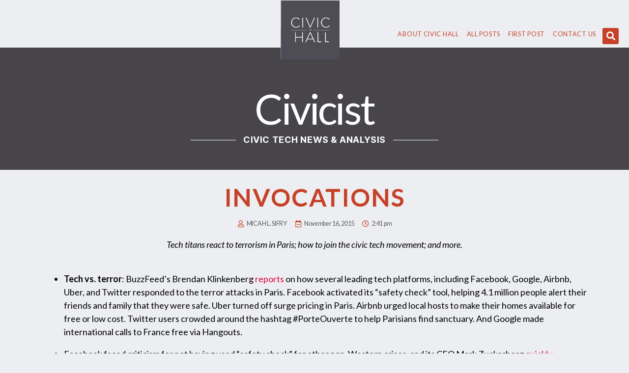

--- FILE ---
content_type: text/css
request_url: https://civicist.org/wp-content/uploads/elementor/css/post-963.css?ver=1657239487
body_size: 2072
content:
.elementor-963 .elementor-element.elementor-element-c5f79cb{margin-top:21px;margin-bottom:0px;padding:0px 0px 0px 0px;}.elementor-963 .elementor-element.elementor-element-3bf0e1e{text-align:center;}.elementor-963 .elementor-element.elementor-element-3bf0e1e .elementor-heading-title{color:#C64128;font-family:"Lato", Sans-serif;font-size:2.8em;font-weight:600;letter-spacing:1.8px;}.elementor-963 .elementor-element.elementor-element-2e46643 .elementor-icon-list-icon i{color:#C64128;font-size:14px;}.elementor-963 .elementor-element.elementor-element-2e46643 .elementor-icon-list-icon svg{fill:#C64128;--e-icon-list-icon-size:14px;}.elementor-963 .elementor-element.elementor-element-2e46643 .elementor-icon-list-icon{width:14px;}.elementor-963 .elementor-element.elementor-element-2e46643 .elementor-icon-list-item{font-family:"Lato", Sans-serif;font-size:0.7em;font-weight:400;}.elementor-963 .elementor-element.elementor-element-e3dc85e{text-align:center;color:#000000;font-family:"Lato", Sans-serif;font-size:1em;font-weight:400;font-style:italic;line-height:1.6em;letter-spacing:0px;}.elementor-963 .elementor-element.elementor-element-ffa05e6{padding:0px 0px 0px 0px;}.elementor-963 .elementor-element.elementor-element-91e18f2{color:#000000;font-family:"Lato", Sans-serif;font-size:1em;font-weight:400;line-height:1.6em;letter-spacing:0px;}.elementor-963 .elementor-element.elementor-element-002084d span.post-navigation__prev--label{color:#C64128;}.elementor-963 .elementor-element.elementor-element-002084d span.post-navigation__next--label{color:#C64128;}.elementor-963 .elementor-element.elementor-element-002084d span.post-navigation__prev--label, .elementor-963 .elementor-element.elementor-element-002084d span.post-navigation__next--label{font-family:"Lato", Sans-serif;font-size:0.8em;font-weight:400;}.elementor-963 .elementor-element.elementor-element-002084d span.post-navigation__prev--title, .elementor-963 .elementor-element.elementor-element-002084d span.post-navigation__next--title{font-family:"Lato", Sans-serif;font-size:0.7em;font-weight:400;}

--- FILE ---
content_type: text/css
request_url: https://civicist.org/wp-content/uploads/elementor/css/post-28.css?ver=1659704923
body_size: 13853
content:
.elementor-28 .elementor-element.elementor-element-302ac1a8 > .elementor-container{max-width:1400px;min-height:80px;}.elementor-28 .elementor-element.elementor-element-302ac1a8{margin-top:6px;margin-bottom:0px;}.elementor-bc-flex-widget .elementor-28 .elementor-element.elementor-element-450dd0f9.elementor-column .elementor-widget-wrap{align-items:center;}.elementor-28 .elementor-element.elementor-element-450dd0f9.elementor-column.elementor-element[data-element_type="column"] > .elementor-widget-wrap.elementor-element-populated{align-content:center;align-items:center;}.elementor-28 .elementor-element.elementor-element-450dd0f9 > .elementor-element-populated{margin:-119px 0px 0px 0px;--e-column-margin-right:0px;--e-column-margin-left:0px;padding:0px 0px 0px 0px;}.elementor-bc-flex-widget .elementor-28 .elementor-element.elementor-element-523680ae.elementor-column .elementor-widget-wrap{align-items:center;}.elementor-28 .elementor-element.elementor-element-523680ae.elementor-column.elementor-element[data-element_type="column"] > .elementor-widget-wrap.elementor-element-populated{align-content:center;align-items:center;}.elementor-28 .elementor-element.elementor-element-523680ae > .elementor-element-populated{margin:-75px 0px 0px 0px;--e-column-margin-right:0px;--e-column-margin-left:0px;}.elementor-28 .elementor-element.elementor-element-c5ecdd7{text-align:center;z-index:2;}.elementor-28 .elementor-element.elementor-element-c5ecdd7 img{width:120px;}.elementor-28 .elementor-element.elementor-element-c5ecdd7 > .elementor-widget-container{margin:-56px 0px 0px 0px;padding:0px 0px 0px 161px;}.elementor-bc-flex-widget .elementor-28 .elementor-element.elementor-element-251114bf.elementor-column .elementor-widget-wrap{align-items:center;}.elementor-28 .elementor-element.elementor-element-251114bf.elementor-column.elementor-element[data-element_type="column"] > .elementor-widget-wrap.elementor-element-populated{align-content:center;align-items:center;}.elementor-28 .elementor-element.elementor-element-251114bf.elementor-column > .elementor-widget-wrap{justify-content:flex-end;}.elementor-28 .elementor-element.elementor-element-251114bf > .elementor-element-populated{margin:-112px 0px 0px 0px;--e-column-margin-right:0px;--e-column-margin-left:0px;padding:0px 0px 0px 0px;}.elementor-28 .elementor-element.elementor-element-e5936d1 .elementor-menu-toggle{margin-right:auto;border-width:0px;border-radius:0px;}.elementor-28 .elementor-element.elementor-element-e5936d1 .elementor-nav-menu .elementor-item{font-family:"Lato", Sans-serif;font-size:0.7em;font-weight:500;text-transform:uppercase;letter-spacing:0.7px;}.elementor-28 .elementor-element.elementor-element-e5936d1 .elementor-nav-menu--main .elementor-item{color:#C64128;fill:#C64128;padding-left:3px;padding-right:3px;}.elementor-28 .elementor-element.elementor-element-e5936d1 .elementor-nav-menu--main .elementor-item:hover,
					.elementor-28 .elementor-element.elementor-element-e5936d1 .elementor-nav-menu--main .elementor-item.elementor-item-active,
					.elementor-28 .elementor-element.elementor-element-e5936d1 .elementor-nav-menu--main .elementor-item.highlighted,
					.elementor-28 .elementor-element.elementor-element-e5936d1 .elementor-nav-menu--main .elementor-item:focus{color:#F40045;fill:#F40045;}.elementor-28 .elementor-element.elementor-element-e5936d1 .elementor-nav-menu--main .elementor-item.elementor-item-active{color:#f40045;}.elementor-28 .elementor-element.elementor-element-e5936d1{--e-nav-menu-horizontal-menu-item-margin:calc( 10px / 2 );--nav-menu-icon-size:25px;}.elementor-28 .elementor-element.elementor-element-e5936d1 .elementor-nav-menu--main:not(.elementor-nav-menu--layout-horizontal) .elementor-nav-menu > li:not(:last-child){margin-bottom:10px;}.elementor-28 .elementor-element.elementor-element-e5936d1 .elementor-nav-menu--dropdown a, .elementor-28 .elementor-element.elementor-element-e5936d1 .elementor-menu-toggle{color:#FFFFFF;}.elementor-28 .elementor-element.elementor-element-e5936d1 .elementor-nav-menu--dropdown{background-color:#000000;}.elementor-28 .elementor-element.elementor-element-e5936d1 .elementor-nav-menu--dropdown a:hover,
					.elementor-28 .elementor-element.elementor-element-e5936d1 .elementor-nav-menu--dropdown a.elementor-item-active,
					.elementor-28 .elementor-element.elementor-element-e5936d1 .elementor-nav-menu--dropdown a.highlighted,
					.elementor-28 .elementor-element.elementor-element-e5936d1 .elementor-menu-toggle:hover{color:#F40045;}.elementor-28 .elementor-element.elementor-element-e5936d1 .elementor-nav-menu--dropdown a:hover,
					.elementor-28 .elementor-element.elementor-element-e5936d1 .elementor-nav-menu--dropdown a.elementor-item-active,
					.elementor-28 .elementor-element.elementor-element-e5936d1 .elementor-nav-menu--dropdown a.highlighted{background-color:#000000;}.elementor-28 .elementor-element.elementor-element-e5936d1 .elementor-nav-menu--dropdown a.elementor-item-active{color:#F40045;background-color:#000000;}.elementor-28 .elementor-element.elementor-element-e5936d1 .elementor-nav-menu--dropdown .elementor-item, .elementor-28 .elementor-element.elementor-element-e5936d1 .elementor-nav-menu--dropdown  .elementor-sub-item{font-family:"Lato", Sans-serif;font-weight:500;}.elementor-28 .elementor-element.elementor-element-e5936d1 div.elementor-menu-toggle{color:#C64128;}.elementor-28 .elementor-element.elementor-element-e5936d1 div.elementor-menu-toggle svg{fill:#C64128;}.elementor-28 .elementor-element.elementor-element-1df56cc > .elementor-element-populated{margin:-79px 0px 0px 0px;--e-column-margin-right:0px;--e-column-margin-left:0px;}.elementor-28 .elementor-element.elementor-element-5b05370 .elementor-search-form{text-align:left;}.elementor-28 .elementor-element.elementor-element-5b05370 .elementor-search-form__toggle{--e-search-form-toggle-size:33px;--e-search-form-toggle-color:#FFFFFF;--e-search-form-toggle-background-color:#C64128;}.elementor-28 .elementor-element.elementor-element-5b05370:not(.elementor-search-form--skin-full_screen) .elementor-search-form__container{border-radius:3px;}.elementor-28 .elementor-element.elementor-element-5b05370.elementor-search-form--skin-full_screen input[type="search"].elementor-search-form__input{border-radius:3px;}.elementor-28 .elementor-element.elementor-element-5b05370 > .elementor-widget-container{margin:0px 0px 0px 0px;}.elementor-28 .elementor-element.elementor-element-4fbd615:not(.elementor-motion-effects-element-type-background), .elementor-28 .elementor-element.elementor-element-4fbd615 > .elementor-motion-effects-container > .elementor-motion-effects-layer{background-color:#47454A;}.elementor-28 .elementor-element.elementor-element-4fbd615{transition:background 0.3s, border 0.3s, border-radius 0.3s, box-shadow 0.3s;margin-top:-149px;margin-bottom:0px;padding:66px 0px 40px 0px;z-index:1;}.elementor-28 .elementor-element.elementor-element-4fbd615 > .elementor-background-overlay{transition:background 0.3s, border-radius 0.3s, opacity 0.3s;}.elementor-28 .elementor-element.elementor-element-c5b4dff .uael-heading,.elementor-28 .elementor-element.elementor-element-c5b4dff .uael-sub-heading, .elementor-28 .elementor-element.elementor-element-c5b4dff .uael-sub-heading *,.elementor-28 .elementor-element.elementor-element-c5b4dff .uael-subheading, .elementor-28 .elementor-element.elementor-element-c5b4dff .uael-subheading *, .elementor-28 .elementor-element.elementor-element-c5b4dff .uael-separator-parent{text-align:center;}.elementor-28 .elementor-element.elementor-element-c5b4dff .uael-heading, .elementor-28 .elementor-element.elementor-element-c5b4dff .uael-heading a{font-family:"Lato", Sans-serif;font-size:4.7em;font-weight:500;}.elementor-28 .elementor-element.elementor-element-c5b4dff .uael-heading-text{color:#FFFFFF;}.elementor-28 .elementor-element.elementor-element-c5b4dff .uael-heading{margin:0px 0px 5px 0px;}.elementor-28 .elementor-element.elementor-element-c5b4dff .uael-separator, .elementor-28 .elementor-element.elementor-element-c5b4dff .uael-separator-line > span{border-top-style:solid;}.elementor-28 .elementor-element.elementor-element-c5b4dff .uael-separator, .elementor-28 .elementor-element.elementor-element-c5b4dff .uael-separator-line > span, .elementor-28 .elementor-element.elementor-element-c5b4dff .uael-divider-text{border-top-color:#FFFFFF;}.elementor-28 .elementor-element.elementor-element-c5b4dff .uael-separator, .elementor-28 .elementor-element.elementor-element-c5b4dff .uael-separator-line > span {border-top-width:1px;}.elementor-28 .elementor-element.elementor-element-c5b4dff .uael-separator, .elementor-28 .elementor-element.elementor-element-c5b4dff .uael-separator-wrap{width:45%;}.elementor-28 .elementor-element.elementor-element-c5b4dff .uael-divider-text{color:#FFFFFF;}.elementor-28 .elementor-element.elementor-element-c5b4dff .uael-side-left{width:50%;}.elementor-28 .elementor-element.elementor-element-c5b4dff .uael-side-right{width:calc( 100% - 50% );}.elementor-28 .elementor-element.elementor-element-c5b4dff .uael-divider-content{Padding:0px 15px 0px 15px;}@media(min-width:768px){.elementor-28 .elementor-element.elementor-element-523680ae{width:36%;}.elementor-28 .elementor-element.elementor-element-251114bf{width:34%;}.elementor-28 .elementor-element.elementor-element-1df56cc{width:5%;}}@media(max-width:1024px){.elementor-28 .elementor-element.elementor-element-302ac1a8{padding:0px 50px 0px 50px;}.elementor-28 .elementor-element.elementor-element-c5ecdd7 > .elementor-widget-container{margin:30px 0px 30px 0px;}.elementor-28 .elementor-element.elementor-element-e5936d1 .elementor-nav-menu--dropdown a{padding-left:50px;padding-right:50px;padding-top:25px;padding-bottom:25px;}.elementor-28 .elementor-element.elementor-element-e5936d1 .elementor-nav-menu--main > .elementor-nav-menu > li > .elementor-nav-menu--dropdown, .elementor-28 .elementor-element.elementor-element-e5936d1 .elementor-nav-menu__container.elementor-nav-menu--dropdown{margin-top:0px !important;}.elementor-28 .elementor-element.elementor-element-c5b4dff .uael-heading, .elementor-28 .elementor-element.elementor-element-c5b4dff .uael-heading a{font-size:2.7em;}.elementor-28 .elementor-element.elementor-element-c5b4dff > .elementor-widget-container{margin:32px 0px 0px 0px;}}@media(max-width:767px){.elementor-28 .elementor-element.elementor-element-302ac1a8{padding:0px 0px 0px 0px;}.elementor-28 .elementor-element.elementor-element-450dd0f9{width:50%;}.elementor-28 .elementor-element.elementor-element-450dd0f9 > .elementor-element-populated{margin:0px 0px 0px 0px;--e-column-margin-right:0px;--e-column-margin-left:0px;}.elementor-28 .elementor-element.elementor-element-523680ae{width:50%;}.elementor-28 .elementor-element.elementor-element-523680ae > .elementor-element-populated{margin:0px 0px 0px 0px;--e-column-margin-right:0px;--e-column-margin-left:0px;padding:0px 0px 101px 0px;}.elementor-28 .elementor-element.elementor-element-c5ecdd7 img{width:80px;}.elementor-28 .elementor-element.elementor-element-c5ecdd7 > .elementor-widget-container{margin:010px 0px 10px 0px;}.elementor-28 .elementor-element.elementor-element-251114bf{width:50%;}.elementor-bc-flex-widget .elementor-28 .elementor-element.elementor-element-251114bf.elementor-column .elementor-widget-wrap{align-items:center;}.elementor-28 .elementor-element.elementor-element-251114bf.elementor-column.elementor-element[data-element_type="column"] > .elementor-widget-wrap.elementor-element-populated{align-content:center;align-items:center;}.elementor-28 .elementor-element.elementor-element-251114bf > .elementor-element-populated{padding:0px 20px 0px 0px;}.elementor-28 .elementor-element.elementor-element-e5936d1 .elementor-nav-menu .elementor-item{font-size:16px;}.elementor-28 .elementor-element.elementor-element-e5936d1 .elementor-nav-menu--dropdown .elementor-item, .elementor-28 .elementor-element.elementor-element-e5936d1 .elementor-nav-menu--dropdown  .elementor-sub-item{font-size:1em;}.elementor-28 .elementor-element.elementor-element-e5936d1 .elementor-nav-menu--dropdown a{padding-left:100px;padding-right:100px;padding-top:9px;padding-bottom:9px;}.elementor-28 .elementor-element.elementor-element-e5936d1 .elementor-nav-menu--main > .elementor-nav-menu > li > .elementor-nav-menu--dropdown, .elementor-28 .elementor-element.elementor-element-e5936d1 .elementor-nav-menu__container.elementor-nav-menu--dropdown{margin-top:27px !important;}.elementor-28 .elementor-element.elementor-element-e5936d1 > .elementor-widget-container{margin:0px 0px 0px 85px;}.elementor-28 .elementor-element.elementor-element-e5936d1{z-index:1;}.elementor-28 .elementor-element.elementor-element-4fbd615{margin-top:-141px;margin-bottom:0px;padding:0px 0px 0px 0px;z-index:0;}.elementor-28 .elementor-element.elementor-element-c5b4dff .uael-heading,.elementor-28 .elementor-element.elementor-element-c5b4dff .uael-sub-heading, .elementor-28 .elementor-element.elementor-element-c5b4dff .uael-sub-heading *,.elementor-28 .elementor-element.elementor-element-c5b4dff .uael-subheading, .elementor-28 .elementor-element.elementor-element-c5b4dff .uael-subheading *, .elementor-28 .elementor-element.elementor-element-c5b4dff .uael-separator-parent{text-align:left;}.elementor-28 .elementor-element.elementor-element-c5b4dff .uael-heading, .elementor-28 .elementor-element.elementor-element-c5b4dff .uael-heading a{font-size:2.7em;}.elementor-28 .elementor-element.elementor-element-c5b4dff .uael-side-left{width:0%;}.elementor-28 .elementor-element.elementor-element-c5b4dff .uael-side-right{width:calc( 100% - 0% );}.elementor-28 .elementor-element.elementor-element-c5b4dff .uael-divider-content{Padding:0px 0px 0px 0px;}.elementor-28 .elementor-element.elementor-element-c5b4dff > .elementor-widget-container{margin:47px 0px 0px 0px;}}